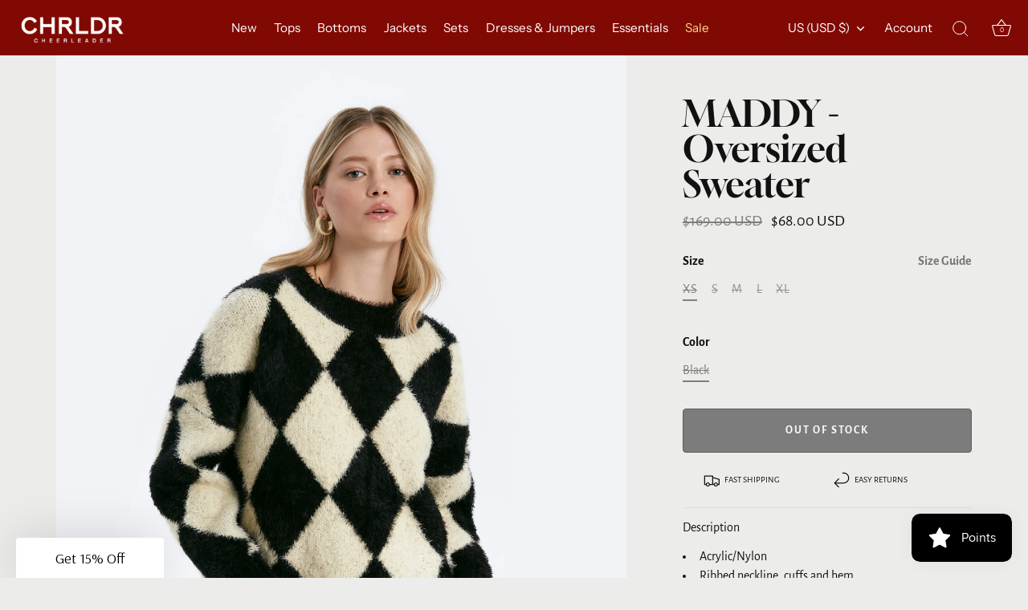

--- FILE ---
content_type: text/css
request_url: https://www.chrldr.com/cdn/shop/t/138/assets/design-pack-custom-css.css?v=75361891194710799161762797473
body_size: -748
content:
.dsgn-pck__button.dsgn-pck__button-primary, .dsgn-pck__button.dsgn-pck__button-secondary {
font-size: 13px!important;
padding: 14px 28px!important;
font-weight: 400;
letter-spacing: 0.1rem;}

--- FILE ---
content_type: text/json
request_url: https://conf.config-security.com/model
body_size: 89
content:
{"title":"recommendation AI model (keras)","structure":"release_id=0x7b:63:3e:36:59:2b:5c:67:50:40:40:67:46:22:61:27:6d:3d:46:78:6b:30:50:2b:64:4a:5c:58:43;keras;8ubqpdju9975fyd3nchasx3wyao6x5wjbhj3lw3bg09zko5lbnll0qvq3buo44a7ode4oojb","weights":"../weights/7b633e36.h5","biases":"../biases/7b633e36.h5"}